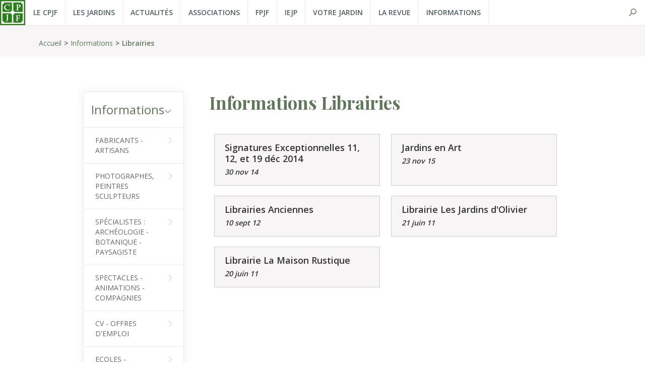

--- FILE ---
content_type: text/html; charset=UTF-8
request_url: https://www.parcsetjardins.fr/informations/librairies
body_size: 2194
content:
<!DOCTYPE html>
<html xmlns="http://www.w3.org/1999/xhtml" lang="fr-FR">
<head>
<meta charset="UTF-8" />
<title>Informations - Comité des Parcs et Jardins de France</title>
<meta name="viewport" content="width=device-width, initial-scale=1" />
<meta name="description" content="Project-Id-Version: PO-Revision-Date: Last-Translator: Language-Team: Language: fr_FRMIME-Version: 1.0Content-Type: text/plain; charset=UTF-8Content-Transfer-Encoding: 8bitPlural-Forms: nplurals=2; plural=n&gt;1;X-Poedit-KeywordsList: _e;__e;_eq;_eqj;_n:1,2;__n:1,2;_nq:1,2;_nqj:1,2X-Poedit-Basepath: .X-Poedit-SourceCharset: UTF-8X-Generator: Poedit 3.0.1X-Poedit-SearchPath-0: ../../../..X-Poedit-SearchPathExcluded-0: ../../../../bundles/admin/public" />
<meta name="robots" content="index, follow" />
<link rel="canonical" href="https://www.parcsetjardins.fr/informations/librairies" />
<link rel="icon" href="https://www.parcsetjardins.fr/favicon.ico" type="image/x-icon" />
<link href="https://www.parcsetjardins.fr/assets/css/cpjf.min.1744013515.css" media="all" type="text/css" rel="stylesheet" />
<script src="https://www.parcsetjardins.fr/assets/js/lib/require-jquery-1.9.1.min.js" data-main="https://www.parcsetjardins.fr/assets/js/cpjf.min.1744013515.js" data-root="https://www.parcsetjardins.fr/" data-tk="IDsoN2shSCxhvBknSZj8s6xcVzPETndfyMmR9fuF"></script>
<script src="https://www.parcsetjardins.fr/assets/js/locale/fr_FR/cpjf.1744013515.js" data-domain="cpjf"></script>
<!-- Google tag (gtag.js) -->
<script async src="https://www.googletagmanager.com/gtag/js?id=G-DEVYDM7E4S"></script>
<script>
  window.dataLayer = window.dataLayer || [];
  function gtag(){dataLayer.push(arguments);}
  gtag('js', new Date());
  gtag('config', 'G-DEVYDM7E4S');
</script>
</head>
<body>
<header>
  <div class="wrap">
    <a href="https://www.parcsetjardins.fr/" id="logo"><img src="https://www.parcsetjardins.fr/assets/img/ui/logo.png" alt="CPJF" /></a>
    <nav class="menu">
      <a href="https://www.parcsetjardins.fr/cpjf/presentation">Le CPJF</a>
      <a href="https://www.parcsetjardins.fr/jardins/carte">Les Jardins</a>
      <a href="https://www.parcsetjardins.fr/actualites">Actualités</a>
      <a href="https://www.parcsetjardins.fr/associations/regionales">Associations</a>
      <a href="https://www.parcsetjardins.fr/fpjf">FPJF</a>
      <a href="https://www.parcsetjardins.fr/iejp">IEJP</a>
      <a href="https://www.parcsetjardins.fr/jardins/inscrire-votre-jardin">Votre jardin</a>
      <a href="https://www.parcsetjardins.fr/revue-parcs-jardins-france">La Revue</a>
      <a href="https://www.parcsetjardins.fr/informations">Informations</a>
    </nav>
    <nav class="rs"><a href="https://www.parcsetjardins.fr/jardins/carte" id="search">Rechercher</a></nav>
    <div id="burger"><div class="logo"></div></div>
  </div>
</header>
<div id="breadcrumbs">
  <ul class="wrap">
    <li><a href="https://www.parcsetjardins.fr/">Accueil</a></li>
    <li><a href="https://www.parcsetjardins.fr/informations">Informations</a></li>
    <li><a href="https://www.parcsetjardins.fr/informations/librairies">Librairies</a></li>
  </ul>
</div>
<main>
  <aside>
    <nav>
      <p>Informations</p>
      <div>
        <a href="https://www.parcsetjardins.fr/informations/fabricants-artisans">Fabricants - Artisans</a>
        <a href="https://www.parcsetjardins.fr/informations/photographes-peintres-sculpteurs">Photographes, Peintres Sculpteurs</a>
        <a href="https://www.parcsetjardins.fr/informations/specialistes-archeologie-botanique-paysagiste">Spécialistes : Archéologie - Botanique - Paysagiste</a>
        <a href="https://www.parcsetjardins.fr/informations/spectacles-animations-compagnies">Spectacles - Animations - Compagnies</a>
        <a href="https://www.parcsetjardins.fr/informations/cv-offres-d039emploi">CV - Offres d&#039;emploi</a>
        <a href="https://www.parcsetjardins.fr/informations/ecoles-formations-ateliers">Ecoles - Formations - Ateliers</a>
        <a href="https://www.parcsetjardins.fr/informations/etranger-voyages-agences">Etranger - Voyages - Agences</a>
        <a href="https://www.parcsetjardins.fr/informations/librairies" class="active">Librairies</a>
        <a href="https://www.parcsetjardins.fr/informations/enquetes-etudes">Enquêtes - Etudes</a>
        <a href="https://www.parcsetjardins.fr/informations/annonces-petitions">Annonces - Pétitions</a>
        <a href="https://www.parcsetjardins.fr/informations/legislation-protection-et-conseils">Législation, Protection et Conseils</a>
      </div>
    </nav>
  </aside>
  <article>
    <h1>Informations Librairies</h1>
    <div class="informations">
      <a href="https://www.parcsetjardins.fr/informations/signatures-exceptionnelles-11-12-et-19-dec-2014-825"><p>Signatures Exceptionnelles 11, 12, et 19 déc 2014 <em class="date">30 nov 14</em></p></a>
      <a href="https://www.parcsetjardins.fr/informations/jardins-en-art-901"><p>Jardins en Art <em class="date">23 nov 15</em></p></a>
      <a href="https://www.parcsetjardins.fr/informations/librairies-anciennes-639"><p>Librairies Anciennes <em class="date">10 sept 12</em></p></a>
      <a href="https://www.parcsetjardins.fr/informations/librairie-les-jardins-d-olivier-435"><p>Librairie Les Jardins d'Olivier <em class="date">21 juin 11</em></p></a>
      <a href="https://www.parcsetjardins.fr/informations/librairie-la-maison-rustique-374"><p>Librairie La Maison Rustique <em class="date">20 juin 11</em></p></a>
    </div>
  </article>
</main>
<footer>
  <div>
    <div>
      <a href="https://www.parcsetjardins.fr/">Accueil</a>
      <a href="https://www.parcsetjardins.fr/cpjf/presentation">Le CPJF</a>
      <a href="https://www.parcsetjardins.fr/jardins/carte">Les Jardins</a>
      <a href="https://www.parcsetjardins.fr/actualites">Actualités</a>
      <a href="https://www.parcsetjardins.fr/associations/regionales">Associations</a>
      <a href="https://www.parcsetjardins.fr/fpjf">FPJF</a>
      <a href="https://www.parcsetjardins.fr/iejp">IEJP</a>
      <a href="https://www.parcsetjardins.fr/jardins/inscrire-votre-jardin">Votre Jardin</a>
      <a href="https://www.parcsetjardins.fr/contact">Contact</a>
    </div>
    <div>
      <a href="https://www.parcsetjardins.fr/actualites/edito">Edito</a>
      <a href="https://www.parcsetjardins.fr/actualites/manifestations-nationales">Manifestations nationales</a>
      <a href="https://www.parcsetjardins.fr/actualites/journees-des-plantes">Journées des plantes</a>
      <a href="https://www.parcsetjardins.fr/actualites/conferences-colloques">Conférences / Colloques</a>
      <a href="https://www.parcsetjardins.fr/actualites/expositions">Expositions</a>
      <a href="https://www.parcsetjardins.fr/actualites/prix-et-mecenats">Prix et mécenats</a>
      <a href="https://www.parcsetjardins.fr/actualites/presse-et-edition">Presse et édition</a>
      <a href="https://www.parcsetjardins.fr/actualites/animations-dans-les-jardins">Animations dans les Jardins</a>
      <a href="https://www.parcsetjardins.fr/actualites/paysage-et-eoliennes">Paysage et Eoliennes</a>
    </div>
    <form id="newsletter" method="post" action="https://www.parcsetjardins.fr/newsletter/inscription" class="form-newsletter">
      <p>Inscrivez-vous gratuitement à<br /> la newsletter du CPJF</p>
      <div id="mail">
        <input type="email" name="email" placeholder="Votre adresse e-mail" />
        <button>Ok</button>
      </div>
      <!-- <p>Suivez-nous</p><a href="https://facebook.com">Facebook</a><a href="https://twitter.com">Twitter</a>-->
</form>
      <div id="credits">
        <a href="https://www.parcsetjardins.fr/"><img src="https://www.parcsetjardins.fr/assets/img/logo-footer.png" alt="CPJF" /></a>
        <p>Comité des Parcs et Jardins de France</p>
        <a href="https://www.parcsetjardins.fr/mentions-legales">Mentions légales</a>
        <div id="toTop"></div>
      </div>
    </div>
  </footer>
</body>
</html>
